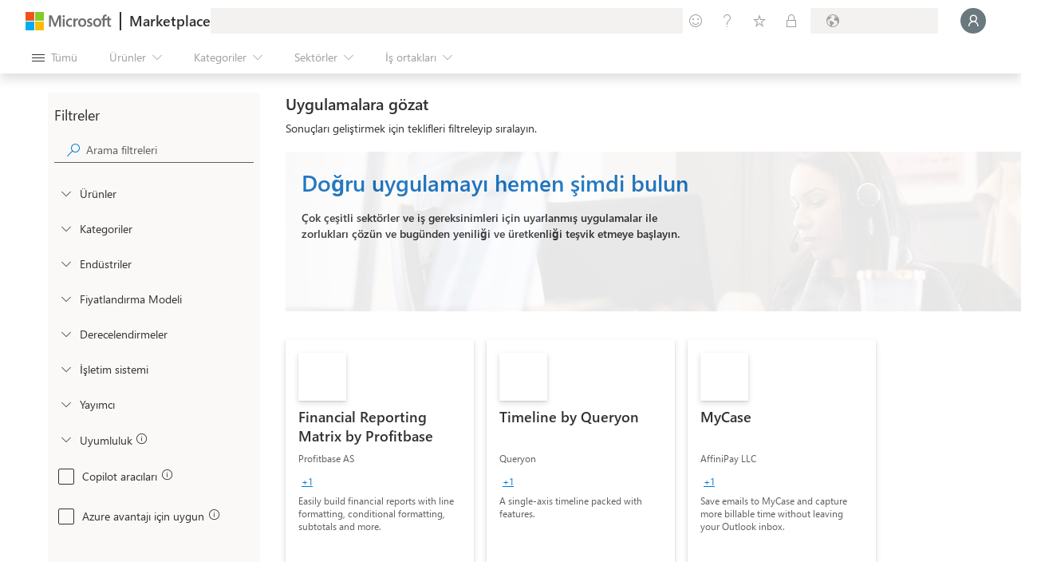

--- FILE ---
content_type: image/svg+xml
request_url: https://marketplace.microsoft.com/staticstorage/20260112.1/assets/icon-teams_cdfcc64912602bd3.svg
body_size: 1502
content:
<svg width="18" height="18" viewBox="0 0 18 18" fill="none" xmlns="http://www.w3.org/2000/svg">
<g clip-path="url(#clip0)">
<path d="M8.96484 5.62499C10.324 5.62499 11.4258 4.5232 11.4258 3.16406C11.4258 1.80492 10.324 0.703125 8.96484 0.703125C7.6057 0.703125 6.50391 1.80492 6.50391 3.16406C6.50391 4.5232 7.6057 5.62499 8.96484 5.62499Z" fill="#7B83EB"/>
<path opacity="0.1" d="M8.79081 3.69141H6.5625C6.56608 3.70782 6.56982 3.72421 6.57373 3.74059L6.57473 3.7447C6.57834 3.75977 6.58216 3.7748 6.58603 3.7898C6.74797 4.40394 7.14088 4.9318 7.68272 5.26317C8.22457 5.59453 8.87347 5.70379 9.49395 5.56814V4.39452C9.4934 4.20821 9.41914 4.02968 9.28739 3.89794C9.15565 3.7662 8.97712 3.69195 8.79081 3.69141Z" fill="black"/>
<path opacity="0.2" d="M8.263 4.21875H6.74219C6.94183 4.63957 7.25679 4.9951 7.65046 5.24403C8.04414 5.49295 8.50037 5.62505 8.96615 5.62498V4.92186C8.9656 4.73555 8.89134 4.55703 8.75959 4.42528C8.62784 4.29354 8.44932 4.21929 8.263 4.21875Z" fill="black"/>
<path d="M14.502 5.80078C15.5213 5.80078 16.3477 4.97443 16.3477 3.95508C16.3477 2.93572 15.5213 2.10938 14.502 2.10938C13.4826 2.10938 12.6562 2.93572 12.6562 3.95508C12.6562 4.97443 13.4826 5.80078 14.502 5.80078Z" fill="#5059C9"/>
<path d="M16.0844 6.32812H11.939C11.8497 6.32812 11.7639 6.36363 11.7007 6.42683C11.6375 6.49003 11.602 6.57575 11.602 6.66513V10.942C11.5905 11.561 11.792 12.1651 12.1728 12.6532C12.5536 13.1413 13.0905 13.4838 13.6936 13.6233C14.0778 13.704 14.4751 13.6979 14.8566 13.6056C15.2382 13.5133 15.5943 13.337 15.8991 13.0897C16.2039 12.8423 16.4497 12.5301 16.6186 12.1757C16.7875 11.8214 16.8753 11.4338 16.8754 11.0413V7.11914C16.8754 6.90935 16.7921 6.70816 16.6438 6.55982C16.4954 6.41147 16.2942 6.32813 16.0844 6.32812Z" fill="#5059C9"/>
<path d="M13.1836 7.11914V12.1289C13.1842 13.0574 12.8783 13.9601 12.3134 14.6969C11.7485 15.4337 10.9561 15.9634 10.0593 16.2039C9.16254 16.4443 8.21147 16.382 7.35373 16.0266C6.49598 15.6711 5.77955 15.0425 5.31563 14.2383C5.21415 14.0696 5.12599 13.8933 5.05195 13.7109C4.98293 13.539 4.92481 13.3629 4.87793 13.1836C4.79099 12.8388 4.74672 12.4845 4.74609 12.1289V7.11914C4.74596 7.01522 4.76632 6.9123 4.80602 6.81627C4.84573 6.72024 4.90399 6.63298 4.97747 6.5595C5.05095 6.48602 5.1382 6.42776 5.23424 6.38806C5.33027 6.34835 5.43319 6.32799 5.53711 6.32813H12.3926C12.4965 6.32799 12.5994 6.34835 12.6955 6.38806C12.7915 6.42776 12.8787 6.48602 12.9522 6.5595C13.0257 6.63298 13.084 6.72024 13.1237 6.81627C13.1634 6.9123 13.1837 7.01522 13.1836 7.11914Z" fill="#7B83EB"/>
<path opacity="0.2" d="M8.263 4.21875H6.74219C6.94183 4.63957 7.25679 4.9951 7.65046 5.24403C8.04414 5.49295 8.50037 5.62505 8.96615 5.62498V4.92186C8.9656 4.73555 8.89134 4.55703 8.75959 4.42528C8.62784 4.29354 8.44932 4.21929 8.263 4.21875Z" fill="black"/>
<path opacity="0.1" d="M9.49219 6.32813V13.0096C9.49217 13.1685 9.43775 13.3227 9.33798 13.4465C9.23821 13.5702 9.09909 13.6561 8.94375 13.6898C8.89414 13.7046 8.84257 13.7117 8.79082 13.7109H5.05195C4.98293 13.539 4.92481 13.3629 4.87793 13.1836C4.79099 12.8388 4.74672 12.4845 4.74609 12.1289V7.11914C4.74596 7.01522 4.76632 6.9123 4.80602 6.81627C4.84573 6.72024 4.90399 6.63298 4.97747 6.5595C5.05095 6.48602 5.1382 6.42776 5.23424 6.38806C5.33027 6.34835 5.43319 6.32799 5.53711 6.32813H9.49219Z" fill="black"/>
<path opacity="0.2" d="M8.96484 6.32813V13.5369C8.96561 13.5887 8.9585 13.6402 8.94375 13.6898C8.91 13.8452 8.82412 13.9843 8.70036 14.0841C8.57661 14.1838 8.42244 14.2383 8.26348 14.2383H5.31563C5.21415 14.0696 5.12599 13.8933 5.05195 13.7109C4.98293 13.539 4.92481 13.3629 4.87793 13.1836C4.79099 12.8388 4.74672 12.4845 4.74609 12.1289V7.11914C4.74596 7.01522 4.76632 6.9123 4.80602 6.81627C4.84573 6.72024 4.90399 6.63298 4.97747 6.5595C5.05095 6.48602 5.1382 6.42776 5.23424 6.38806C5.33027 6.34835 5.43319 6.32799 5.53711 6.32813H8.96484Z" fill="black"/>
<path opacity="0.2" d="M8.96484 6.32813V12.4822C8.96403 12.668 8.88987 12.8459 8.75852 12.9773C8.62716 13.1086 8.44924 13.1828 8.26348 13.1836H4.87793C4.79099 12.8388 4.74672 12.4845 4.74609 12.1289V7.11914C4.74596 7.01522 4.76632 6.9123 4.80602 6.81627C4.84573 6.72024 4.90399 6.63298 4.97747 6.5595C5.05095 6.48602 5.1382 6.42776 5.23424 6.38806C5.33027 6.34835 5.43319 6.32799 5.53711 6.32813H8.96484Z" fill="black"/>
<path opacity="0.2" d="M5.53711 6.32813C5.43319 6.32799 5.33027 6.34835 5.23424 6.38806C5.1382 6.42776 5.05095 6.48602 4.97747 6.5595C4.90399 6.63298 4.84573 6.72024 4.80602 6.81627C4.76632 6.9123 4.74596 7.01522 4.74609 7.11914V12.1289C4.74672 12.4845 4.79099 12.8388 4.87793 13.1836H7.73613C7.9219 13.1828 8.09982 13.1086 8.23117 12.9773C8.36253 12.8459 8.43668 12.668 8.4375 12.4822V6.32813H5.53711Z" fill="black"/>
<path d="M0.703129 4.21875H7.73439C7.92087 4.21875 8.09971 4.29283 8.23157 4.4247C8.36342 4.55656 8.4375 4.7354 8.4375 4.92187V11.9531C8.4375 12.1396 8.36343 12.3184 8.23157 12.4503C8.09971 12.5822 7.92087 12.6562 7.73439 12.6562H0.703129C0.516647 12.6562 0.337804 12.5822 0.205942 12.4503C0.0740794 12.3184 0 12.1396 0 11.9531L0 4.92188C0 4.7354 0.0740794 4.55655 0.205942 4.42469C0.337804 4.29283 0.516647 4.21875 0.703129 4.21875Z" fill="#4B53BC"/>
<path d="M6.31832 6.84227H4.7422V11.0717H3.70635V6.84227H2.12109V5.80322H6.31832V6.84227Z" fill="white"/>
</g>
<defs>
<clipPath id="clip0">
<rect width="16.875" height="16.875" fill="white"/>
</clipPath>
</defs>
</svg>
